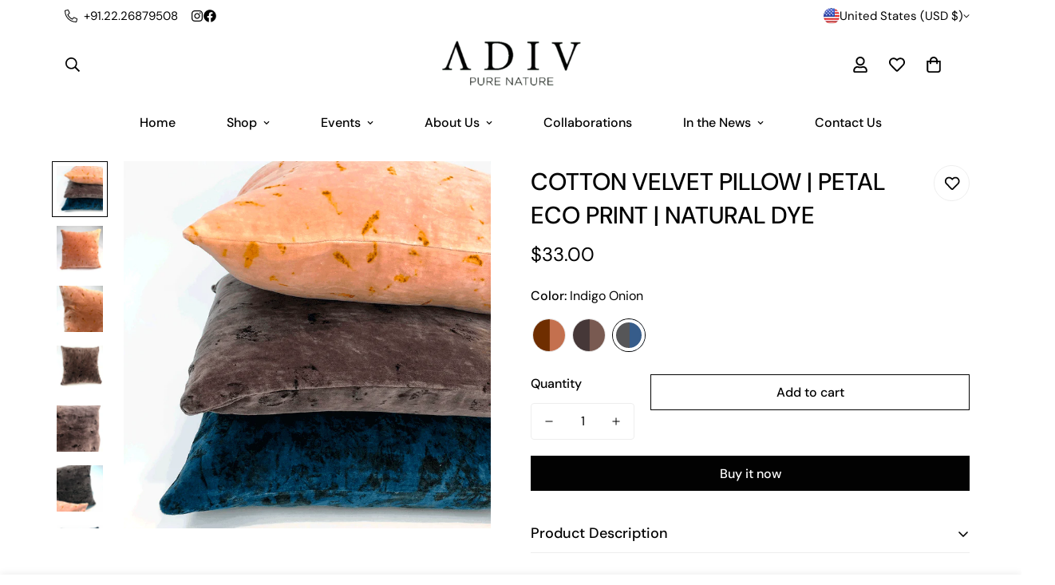

--- FILE ---
content_type: text/css
request_url: https://adivpurenature.com/cdn/shop/t/7/assets/custom.css?v=39858022786075669131738229344
body_size: -618
content:



.m-footer .social-media-links {
    margin-top: 16px !important;
}

--- FILE ---
content_type: text/javascript; charset=utf-8
request_url: https://adivpurenature.com/products/cotton-velvet-pillow.js
body_size: 781
content:
{"id":6015815286947,"title":"COTTON VELVET PILLOW | PETAL ECO PRINT | NATURAL DYE","handle":"cotton-velvet-pillow","description":"\u003cp\u003eDream in velvet. Plush, petal-dyed cotton velvet pillow is a sumptuous eco-dye accent for any décor. Luxe, double sided velvet pillow has an invisible zipper closure. The fabric is hand-dyed as part of Adiv's Temple Dye Project, revealing subtle shades of natural color for a calming, nuanced effect. A richly dappled pattern is created from impressions of flower petals, like marigold and rose, collected from discarded temple offerings. Onion peels, also used for imprints, are upcycled as part of a program to minimize local organic waste. Each petal and peel is hand-placed on the cloth and steamed. Pillow form not included.\u003cbr\u003e\u003c\/p\u003e\n\u003ch5\u003eFEATURES\u003c\/h5\u003e\n\u003cul\u003e\n\u003cli\u003eUpcycled dyes\u003c\/li\u003e\n\u003cli\u003eSustainable\u003c\/li\u003e\n\u003cli\u003eTemple Blessings\u003c\/li\u003e\n\u003cli\u003eSoft cotton velvet\u003c\/li\u003e\n\u003c\/ul\u003e\n\u003ch5\u003eSIZE\u003c\/h5\u003e\n\u003cp\u003e20”\/50cm x 20”\/50cm\u003c\/p\u003e\n\u003ch5\u003eCARE\u003c\/h5\u003e\n\u003cp\u003eDry Clean or Handwash, delicate, with mild soap only, line dry in shade, iron as needed.\u003c\/p\u003e\n\u003ch5\u003eDELIVERY\u003c\/h5\u003e\n\u003cp\u003eEvery product is handmade in-house at our Mumbai studio by our talented team of dyers and tailors. To reduce waste, many of our items are not made until ordered by you. Please allow 2-3 weeks for order completion. Thank you for your patience. Our clean aesthetic, unique natural dye fabrics, and impeccable attention to detail make Adiv products worth the wait.\u003c\/p\u003e","published_at":"2021-01-21T14:59:32+05:30","created_at":"2021-01-21T14:59:32+05:30","vendor":"Adiv Pure Nature","type":"Home Décor","tags":["Home Décor","Home Textiles","Pillow"],"price":3300,"price_min":3300,"price_max":3300,"available":true,"price_varies":false,"compare_at_price":null,"compare_at_price_min":0,"compare_at_price_max":0,"compare_at_price_varies":false,"variants":[{"id":37579318001827,"title":"Madder Marigold","option1":"Madder Marigold","option2":null,"option3":null,"sku":"AD-HD2A","requires_shipping":true,"taxable":true,"featured_image":{"id":20989053894819,"product_id":6015815286947,"position":2,"created_at":"2021-01-25T18:26:09+05:30","updated_at":"2021-01-25T18:26:09+05:30","alt":null,"width":905,"height":1024,"src":"https:\/\/cdn.shopify.com\/s\/files\/1\/0521\/9349\/3155\/products\/IMG_9977.png?v=1611579369","variant_ids":[37579318001827]},"available":true,"name":"COTTON VELVET PILLOW | PETAL ECO PRINT | NATURAL DYE - Madder Marigold","public_title":"Madder Marigold","options":["Madder Marigold"],"price":3300,"weight":500,"compare_at_price":null,"inventory_management":"shopify","barcode":"AD-HD2A","featured_media":{"alt":null,"id":13163753898147,"position":2,"preview_image":{"aspect_ratio":0.884,"height":1024,"width":905,"src":"https:\/\/cdn.shopify.com\/s\/files\/1\/0521\/9349\/3155\/products\/IMG_9977.png?v=1611579369"}},"requires_selling_plan":false,"selling_plan_allocations":[]},{"id":37579318034595,"title":"Rose Pomegranate","option1":"Rose Pomegranate","option2":null,"option3":null,"sku":"AD-HD2B","requires_shipping":true,"taxable":true,"featured_image":{"id":20989138927779,"product_id":6015815286947,"position":4,"created_at":"2021-01-25T18:33:18+05:30","updated_at":"2021-01-25T18:36:02+05:30","alt":null,"width":768,"height":1024,"src":"https:\/\/cdn.shopify.com\/s\/files\/1\/0521\/9349\/3155\/products\/IMG_0146.png?v=1611579962","variant_ids":[37579318034595]},"available":true,"name":"COTTON VELVET PILLOW | PETAL ECO PRINT | NATURAL DYE - Rose Pomegranate","public_title":"Rose Pomegranate","options":["Rose Pomegranate"],"price":3300,"weight":500,"compare_at_price":null,"inventory_management":"shopify","barcode":"AD-HD2B","featured_media":{"alt":null,"id":13163838603427,"position":4,"preview_image":{"aspect_ratio":0.75,"height":1024,"width":768,"src":"https:\/\/cdn.shopify.com\/s\/files\/1\/0521\/9349\/3155\/products\/IMG_0146.png?v=1611579962"}},"requires_selling_plan":false,"selling_plan_allocations":[]},{"id":37579318067363,"title":"Indigo Onion","option1":"Indigo Onion","option2":null,"option3":null,"sku":"AD-HD2C","requires_shipping":true,"taxable":true,"featured_image":{"id":20989140435107,"product_id":6015815286947,"position":7,"created_at":"2021-01-25T18:33:27+05:30","updated_at":"2021-01-25T18:36:07+05:30","alt":null,"width":768,"height":1024,"src":"https:\/\/cdn.shopify.com\/s\/files\/1\/0521\/9349\/3155\/products\/IMG_0199-AD-HD2C-indigo-velvet.png?v=1611579967","variant_ids":[37579318067363]},"available":true,"name":"COTTON VELVET PILLOW | PETAL ECO PRINT | NATURAL DYE - Indigo Onion","public_title":"Indigo Onion","options":["Indigo Onion"],"price":3300,"weight":500,"compare_at_price":null,"inventory_management":"shopify","barcode":"AD-HD2C","featured_media":{"alt":null,"id":13163840635043,"position":7,"preview_image":{"aspect_ratio":0.75,"height":1024,"width":768,"src":"https:\/\/cdn.shopify.com\/s\/files\/1\/0521\/9349\/3155\/products\/IMG_0199-AD-HD2C-indigo-velvet.png?v=1611579967"}},"requires_selling_plan":false,"selling_plan_allocations":[]}],"images":["\/\/cdn.shopify.com\/s\/files\/1\/0521\/9349\/3155\/products\/IMG_0216--AD-HD2_-3-velvet-pillows.png?v=1611579369","\/\/cdn.shopify.com\/s\/files\/1\/0521\/9349\/3155\/products\/IMG_9977.png?v=1611579369","\/\/cdn.shopify.com\/s\/files\/1\/0521\/9349\/3155\/products\/IMG_9974.png?v=1611579372","\/\/cdn.shopify.com\/s\/files\/1\/0521\/9349\/3155\/products\/IMG_0146.png?v=1611579962","\/\/cdn.shopify.com\/s\/files\/1\/0521\/9349\/3155\/products\/IMG_0143.png?v=1611579962","\/\/cdn.shopify.com\/s\/files\/1\/0521\/9349\/3155\/products\/IMG_0004-AD-HD2B.png?v=1611579967","\/\/cdn.shopify.com\/s\/files\/1\/0521\/9349\/3155\/products\/IMG_0199-AD-HD2C-indigo-velvet.png?v=1611579967","\/\/cdn.shopify.com\/s\/files\/1\/0521\/9349\/3155\/products\/IMG_0201-AD-HD2C-indigo-velvet-dtl.png?v=1611579817"],"featured_image":"\/\/cdn.shopify.com\/s\/files\/1\/0521\/9349\/3155\/products\/IMG_0216--AD-HD2_-3-velvet-pillows.png?v=1611579369","options":[{"name":"Color","position":1,"values":["Madder Marigold","Rose Pomegranate","Indigo Onion"]}],"url":"\/products\/cotton-velvet-pillow","media":[{"alt":null,"id":13163753865379,"position":1,"preview_image":{"aspect_ratio":1.0,"height":1024,"width":1024,"src":"https:\/\/cdn.shopify.com\/s\/files\/1\/0521\/9349\/3155\/products\/IMG_0216--AD-HD2_-3-velvet-pillows.png?v=1611579369"},"aspect_ratio":1.0,"height":1024,"media_type":"image","src":"https:\/\/cdn.shopify.com\/s\/files\/1\/0521\/9349\/3155\/products\/IMG_0216--AD-HD2_-3-velvet-pillows.png?v=1611579369","width":1024},{"alt":null,"id":13163753898147,"position":2,"preview_image":{"aspect_ratio":0.884,"height":1024,"width":905,"src":"https:\/\/cdn.shopify.com\/s\/files\/1\/0521\/9349\/3155\/products\/IMG_9977.png?v=1611579369"},"aspect_ratio":0.884,"height":1024,"media_type":"image","src":"https:\/\/cdn.shopify.com\/s\/files\/1\/0521\/9349\/3155\/products\/IMG_9977.png?v=1611579369","width":905},{"alt":null,"id":13163754586275,"position":3,"preview_image":{"aspect_ratio":0.75,"height":1024,"width":768,"src":"https:\/\/cdn.shopify.com\/s\/files\/1\/0521\/9349\/3155\/products\/IMG_9974.png?v=1611579372"},"aspect_ratio":0.75,"height":1024,"media_type":"image","src":"https:\/\/cdn.shopify.com\/s\/files\/1\/0521\/9349\/3155\/products\/IMG_9974.png?v=1611579372","width":768},{"alt":null,"id":13163838603427,"position":4,"preview_image":{"aspect_ratio":0.75,"height":1024,"width":768,"src":"https:\/\/cdn.shopify.com\/s\/files\/1\/0521\/9349\/3155\/products\/IMG_0146.png?v=1611579962"},"aspect_ratio":0.75,"height":1024,"media_type":"image","src":"https:\/\/cdn.shopify.com\/s\/files\/1\/0521\/9349\/3155\/products\/IMG_0146.png?v=1611579962","width":768},{"alt":null,"id":13163840045219,"position":5,"preview_image":{"aspect_ratio":0.75,"height":1024,"width":768,"src":"https:\/\/cdn.shopify.com\/s\/files\/1\/0521\/9349\/3155\/products\/IMG_0143.png?v=1611579962"},"aspect_ratio":0.75,"height":1024,"media_type":"image","src":"https:\/\/cdn.shopify.com\/s\/files\/1\/0521\/9349\/3155\/products\/IMG_0143.png?v=1611579962","width":768},{"alt":null,"id":13163838275747,"position":6,"preview_image":{"aspect_ratio":0.75,"height":1024,"width":768,"src":"https:\/\/cdn.shopify.com\/s\/files\/1\/0521\/9349\/3155\/products\/IMG_0004-AD-HD2B.png?v=1611579967"},"aspect_ratio":0.75,"height":1024,"media_type":"image","src":"https:\/\/cdn.shopify.com\/s\/files\/1\/0521\/9349\/3155\/products\/IMG_0004-AD-HD2B.png?v=1611579967","width":768},{"alt":null,"id":13163840635043,"position":7,"preview_image":{"aspect_ratio":0.75,"height":1024,"width":768,"src":"https:\/\/cdn.shopify.com\/s\/files\/1\/0521\/9349\/3155\/products\/IMG_0199-AD-HD2C-indigo-velvet.png?v=1611579967"},"aspect_ratio":0.75,"height":1024,"media_type":"image","src":"https:\/\/cdn.shopify.com\/s\/files\/1\/0521\/9349\/3155\/products\/IMG_0199-AD-HD2C-indigo-velvet.png?v=1611579967","width":768},{"alt":null,"id":13163842764963,"position":8,"preview_image":{"aspect_ratio":0.734,"height":1024,"width":752,"src":"https:\/\/cdn.shopify.com\/s\/files\/1\/0521\/9349\/3155\/products\/IMG_0201-AD-HD2C-indigo-velvet-dtl.png?v=1611579817"},"aspect_ratio":0.734,"height":1024,"media_type":"image","src":"https:\/\/cdn.shopify.com\/s\/files\/1\/0521\/9349\/3155\/products\/IMG_0201-AD-HD2C-indigo-velvet-dtl.png?v=1611579817","width":752}],"requires_selling_plan":false,"selling_plan_groups":[]}

--- FILE ---
content_type: text/javascript; charset=utf-8
request_url: https://adivpurenature.com/products/cotton-velvet-pillow.js
body_size: 1400
content:
{"id":6015815286947,"title":"COTTON VELVET PILLOW | PETAL ECO PRINT | NATURAL DYE","handle":"cotton-velvet-pillow","description":"\u003cp\u003eDream in velvet. Plush, petal-dyed cotton velvet pillow is a sumptuous eco-dye accent for any décor. Luxe, double sided velvet pillow has an invisible zipper closure. The fabric is hand-dyed as part of Adiv's Temple Dye Project, revealing subtle shades of natural color for a calming, nuanced effect. A richly dappled pattern is created from impressions of flower petals, like marigold and rose, collected from discarded temple offerings. Onion peels, also used for imprints, are upcycled as part of a program to minimize local organic waste. Each petal and peel is hand-placed on the cloth and steamed. Pillow form not included.\u003cbr\u003e\u003c\/p\u003e\n\u003ch5\u003eFEATURES\u003c\/h5\u003e\n\u003cul\u003e\n\u003cli\u003eUpcycled dyes\u003c\/li\u003e\n\u003cli\u003eSustainable\u003c\/li\u003e\n\u003cli\u003eTemple Blessings\u003c\/li\u003e\n\u003cli\u003eSoft cotton velvet\u003c\/li\u003e\n\u003c\/ul\u003e\n\u003ch5\u003eSIZE\u003c\/h5\u003e\n\u003cp\u003e20”\/50cm x 20”\/50cm\u003c\/p\u003e\n\u003ch5\u003eCARE\u003c\/h5\u003e\n\u003cp\u003eDry Clean or Handwash, delicate, with mild soap only, line dry in shade, iron as needed.\u003c\/p\u003e\n\u003ch5\u003eDELIVERY\u003c\/h5\u003e\n\u003cp\u003eEvery product is handmade in-house at our Mumbai studio by our talented team of dyers and tailors. To reduce waste, many of our items are not made until ordered by you. Please allow 2-3 weeks for order completion. Thank you for your patience. Our clean aesthetic, unique natural dye fabrics, and impeccable attention to detail make Adiv products worth the wait.\u003c\/p\u003e","published_at":"2021-01-21T14:59:32+05:30","created_at":"2021-01-21T14:59:32+05:30","vendor":"Adiv Pure Nature","type":"Home Décor","tags":["Home Décor","Home Textiles","Pillow"],"price":3300,"price_min":3300,"price_max":3300,"available":true,"price_varies":false,"compare_at_price":null,"compare_at_price_min":0,"compare_at_price_max":0,"compare_at_price_varies":false,"variants":[{"id":37579318001827,"title":"Madder Marigold","option1":"Madder Marigold","option2":null,"option3":null,"sku":"AD-HD2A","requires_shipping":true,"taxable":true,"featured_image":{"id":20989053894819,"product_id":6015815286947,"position":2,"created_at":"2021-01-25T18:26:09+05:30","updated_at":"2021-01-25T18:26:09+05:30","alt":null,"width":905,"height":1024,"src":"https:\/\/cdn.shopify.com\/s\/files\/1\/0521\/9349\/3155\/products\/IMG_9977.png?v=1611579369","variant_ids":[37579318001827]},"available":true,"name":"COTTON VELVET PILLOW | PETAL ECO PRINT | NATURAL DYE - Madder Marigold","public_title":"Madder Marigold","options":["Madder Marigold"],"price":3300,"weight":500,"compare_at_price":null,"inventory_management":"shopify","barcode":"AD-HD2A","featured_media":{"alt":null,"id":13163753898147,"position":2,"preview_image":{"aspect_ratio":0.884,"height":1024,"width":905,"src":"https:\/\/cdn.shopify.com\/s\/files\/1\/0521\/9349\/3155\/products\/IMG_9977.png?v=1611579369"}},"requires_selling_plan":false,"selling_plan_allocations":[]},{"id":37579318034595,"title":"Rose Pomegranate","option1":"Rose Pomegranate","option2":null,"option3":null,"sku":"AD-HD2B","requires_shipping":true,"taxable":true,"featured_image":{"id":20989138927779,"product_id":6015815286947,"position":4,"created_at":"2021-01-25T18:33:18+05:30","updated_at":"2021-01-25T18:36:02+05:30","alt":null,"width":768,"height":1024,"src":"https:\/\/cdn.shopify.com\/s\/files\/1\/0521\/9349\/3155\/products\/IMG_0146.png?v=1611579962","variant_ids":[37579318034595]},"available":true,"name":"COTTON VELVET PILLOW | PETAL ECO PRINT | NATURAL DYE - Rose Pomegranate","public_title":"Rose Pomegranate","options":["Rose Pomegranate"],"price":3300,"weight":500,"compare_at_price":null,"inventory_management":"shopify","barcode":"AD-HD2B","featured_media":{"alt":null,"id":13163838603427,"position":4,"preview_image":{"aspect_ratio":0.75,"height":1024,"width":768,"src":"https:\/\/cdn.shopify.com\/s\/files\/1\/0521\/9349\/3155\/products\/IMG_0146.png?v=1611579962"}},"requires_selling_plan":false,"selling_plan_allocations":[]},{"id":37579318067363,"title":"Indigo Onion","option1":"Indigo Onion","option2":null,"option3":null,"sku":"AD-HD2C","requires_shipping":true,"taxable":true,"featured_image":{"id":20989140435107,"product_id":6015815286947,"position":7,"created_at":"2021-01-25T18:33:27+05:30","updated_at":"2021-01-25T18:36:07+05:30","alt":null,"width":768,"height":1024,"src":"https:\/\/cdn.shopify.com\/s\/files\/1\/0521\/9349\/3155\/products\/IMG_0199-AD-HD2C-indigo-velvet.png?v=1611579967","variant_ids":[37579318067363]},"available":true,"name":"COTTON VELVET PILLOW | PETAL ECO PRINT | NATURAL DYE - Indigo Onion","public_title":"Indigo Onion","options":["Indigo Onion"],"price":3300,"weight":500,"compare_at_price":null,"inventory_management":"shopify","barcode":"AD-HD2C","featured_media":{"alt":null,"id":13163840635043,"position":7,"preview_image":{"aspect_ratio":0.75,"height":1024,"width":768,"src":"https:\/\/cdn.shopify.com\/s\/files\/1\/0521\/9349\/3155\/products\/IMG_0199-AD-HD2C-indigo-velvet.png?v=1611579967"}},"requires_selling_plan":false,"selling_plan_allocations":[]}],"images":["\/\/cdn.shopify.com\/s\/files\/1\/0521\/9349\/3155\/products\/IMG_0216--AD-HD2_-3-velvet-pillows.png?v=1611579369","\/\/cdn.shopify.com\/s\/files\/1\/0521\/9349\/3155\/products\/IMG_9977.png?v=1611579369","\/\/cdn.shopify.com\/s\/files\/1\/0521\/9349\/3155\/products\/IMG_9974.png?v=1611579372","\/\/cdn.shopify.com\/s\/files\/1\/0521\/9349\/3155\/products\/IMG_0146.png?v=1611579962","\/\/cdn.shopify.com\/s\/files\/1\/0521\/9349\/3155\/products\/IMG_0143.png?v=1611579962","\/\/cdn.shopify.com\/s\/files\/1\/0521\/9349\/3155\/products\/IMG_0004-AD-HD2B.png?v=1611579967","\/\/cdn.shopify.com\/s\/files\/1\/0521\/9349\/3155\/products\/IMG_0199-AD-HD2C-indigo-velvet.png?v=1611579967","\/\/cdn.shopify.com\/s\/files\/1\/0521\/9349\/3155\/products\/IMG_0201-AD-HD2C-indigo-velvet-dtl.png?v=1611579817"],"featured_image":"\/\/cdn.shopify.com\/s\/files\/1\/0521\/9349\/3155\/products\/IMG_0216--AD-HD2_-3-velvet-pillows.png?v=1611579369","options":[{"name":"Color","position":1,"values":["Madder Marigold","Rose Pomegranate","Indigo Onion"]}],"url":"\/products\/cotton-velvet-pillow","media":[{"alt":null,"id":13163753865379,"position":1,"preview_image":{"aspect_ratio":1.0,"height":1024,"width":1024,"src":"https:\/\/cdn.shopify.com\/s\/files\/1\/0521\/9349\/3155\/products\/IMG_0216--AD-HD2_-3-velvet-pillows.png?v=1611579369"},"aspect_ratio":1.0,"height":1024,"media_type":"image","src":"https:\/\/cdn.shopify.com\/s\/files\/1\/0521\/9349\/3155\/products\/IMG_0216--AD-HD2_-3-velvet-pillows.png?v=1611579369","width":1024},{"alt":null,"id":13163753898147,"position":2,"preview_image":{"aspect_ratio":0.884,"height":1024,"width":905,"src":"https:\/\/cdn.shopify.com\/s\/files\/1\/0521\/9349\/3155\/products\/IMG_9977.png?v=1611579369"},"aspect_ratio":0.884,"height":1024,"media_type":"image","src":"https:\/\/cdn.shopify.com\/s\/files\/1\/0521\/9349\/3155\/products\/IMG_9977.png?v=1611579369","width":905},{"alt":null,"id":13163754586275,"position":3,"preview_image":{"aspect_ratio":0.75,"height":1024,"width":768,"src":"https:\/\/cdn.shopify.com\/s\/files\/1\/0521\/9349\/3155\/products\/IMG_9974.png?v=1611579372"},"aspect_ratio":0.75,"height":1024,"media_type":"image","src":"https:\/\/cdn.shopify.com\/s\/files\/1\/0521\/9349\/3155\/products\/IMG_9974.png?v=1611579372","width":768},{"alt":null,"id":13163838603427,"position":4,"preview_image":{"aspect_ratio":0.75,"height":1024,"width":768,"src":"https:\/\/cdn.shopify.com\/s\/files\/1\/0521\/9349\/3155\/products\/IMG_0146.png?v=1611579962"},"aspect_ratio":0.75,"height":1024,"media_type":"image","src":"https:\/\/cdn.shopify.com\/s\/files\/1\/0521\/9349\/3155\/products\/IMG_0146.png?v=1611579962","width":768},{"alt":null,"id":13163840045219,"position":5,"preview_image":{"aspect_ratio":0.75,"height":1024,"width":768,"src":"https:\/\/cdn.shopify.com\/s\/files\/1\/0521\/9349\/3155\/products\/IMG_0143.png?v=1611579962"},"aspect_ratio":0.75,"height":1024,"media_type":"image","src":"https:\/\/cdn.shopify.com\/s\/files\/1\/0521\/9349\/3155\/products\/IMG_0143.png?v=1611579962","width":768},{"alt":null,"id":13163838275747,"position":6,"preview_image":{"aspect_ratio":0.75,"height":1024,"width":768,"src":"https:\/\/cdn.shopify.com\/s\/files\/1\/0521\/9349\/3155\/products\/IMG_0004-AD-HD2B.png?v=1611579967"},"aspect_ratio":0.75,"height":1024,"media_type":"image","src":"https:\/\/cdn.shopify.com\/s\/files\/1\/0521\/9349\/3155\/products\/IMG_0004-AD-HD2B.png?v=1611579967","width":768},{"alt":null,"id":13163840635043,"position":7,"preview_image":{"aspect_ratio":0.75,"height":1024,"width":768,"src":"https:\/\/cdn.shopify.com\/s\/files\/1\/0521\/9349\/3155\/products\/IMG_0199-AD-HD2C-indigo-velvet.png?v=1611579967"},"aspect_ratio":0.75,"height":1024,"media_type":"image","src":"https:\/\/cdn.shopify.com\/s\/files\/1\/0521\/9349\/3155\/products\/IMG_0199-AD-HD2C-indigo-velvet.png?v=1611579967","width":768},{"alt":null,"id":13163842764963,"position":8,"preview_image":{"aspect_ratio":0.734,"height":1024,"width":752,"src":"https:\/\/cdn.shopify.com\/s\/files\/1\/0521\/9349\/3155\/products\/IMG_0201-AD-HD2C-indigo-velvet-dtl.png?v=1611579817"},"aspect_ratio":0.734,"height":1024,"media_type":"image","src":"https:\/\/cdn.shopify.com\/s\/files\/1\/0521\/9349\/3155\/products\/IMG_0201-AD-HD2C-indigo-velvet-dtl.png?v=1611579817","width":752}],"requires_selling_plan":false,"selling_plan_groups":[]}

--- FILE ---
content_type: text/javascript
request_url: https://adivpurenature.com/cdn/shop/t/7/assets/footer.js?v=153507452613171334261738218563
body_size: -387
content:
class MFooter extends HTMLElement{constructor(){super(),this.init()}init(){const mobileAccordion=this.querySelector(".m-footer--accordion"),mobileStickyBar=document.querySelector(".m-mobile-sticky-bar");mobileAccordion&&(MinimogTheme.config.mqlMobile&&(this.acc=new MinimogLibs.Accordion(mobileAccordion,{presetContentHeight:!0,onload:!0})),document.addEventListener("matchMobile",()=>{this.acc=new MinimogLibs.Accordion(mobileAccordion,{presetContentHeight:!0,onload:!0})})),mobileStickyBar&&(document.documentElement.style.setProperty("--mobile-sticky-bar-height",`${mobileStickyBar.offsetHeight}px`),document.addEventListener("matchMobile",()=>{document.documentElement.style.setProperty("--mobile-sticky-bar-height",`${mobileStickyBar.offsetHeight}px`)}),document.addEventListener("unmatchMobile",()=>{document.documentElement.style.setProperty("--mobile-sticky-bar-height",`${mobileStickyBar.offsetHeight}px`)}))}}customElements.define("m-footer",MFooter);
//# sourceMappingURL=/cdn/shop/t/7/assets/footer.js.map?v=153507452613171334261738218563
